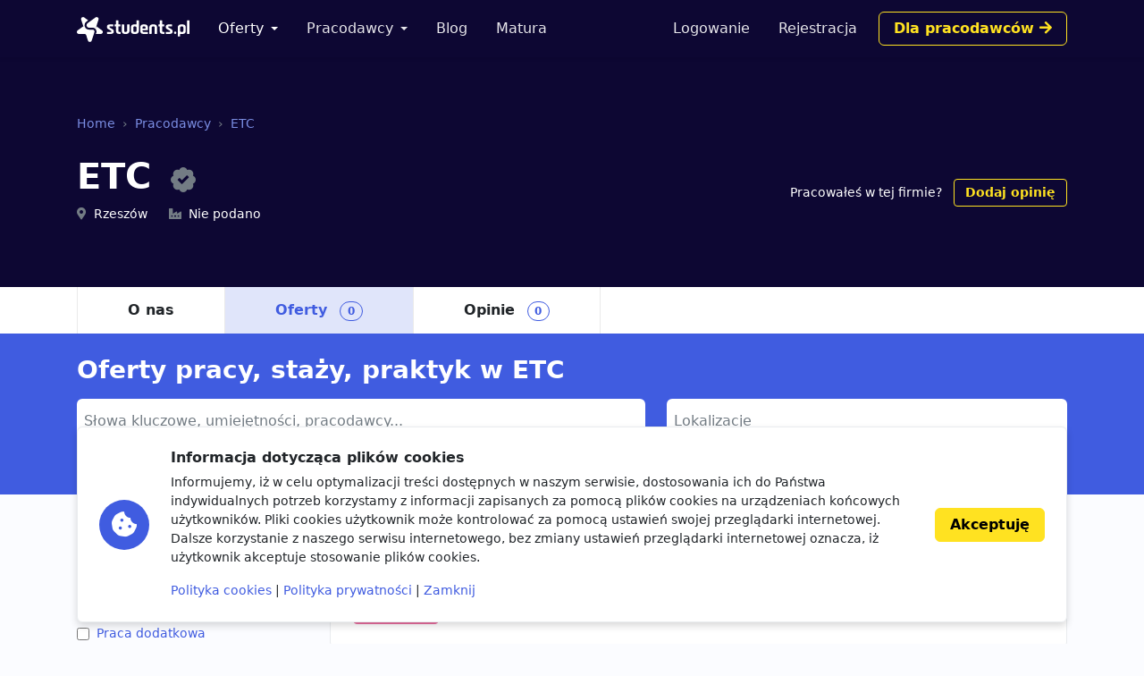

--- FILE ---
content_type: text/html; charset=utf-8
request_url: https://www.google.com/recaptcha/api2/aframe
body_size: 268
content:
<!DOCTYPE HTML><html><head><meta http-equiv="content-type" content="text/html; charset=UTF-8"></head><body><script nonce="5Gh1zwPEH96ZSNi45h71_w">/** Anti-fraud and anti-abuse applications only. See google.com/recaptcha */ try{var clients={'sodar':'https://pagead2.googlesyndication.com/pagead/sodar?'};window.addEventListener("message",function(a){try{if(a.source===window.parent){var b=JSON.parse(a.data);var c=clients[b['id']];if(c){var d=document.createElement('img');d.src=c+b['params']+'&rc='+(localStorage.getItem("rc::a")?sessionStorage.getItem("rc::b"):"");window.document.body.appendChild(d);sessionStorage.setItem("rc::e",parseInt(sessionStorage.getItem("rc::e")||0)+1);localStorage.setItem("rc::h",'1769989631610');}}}catch(b){}});window.parent.postMessage("_grecaptcha_ready", "*");}catch(b){}</script></body></html>